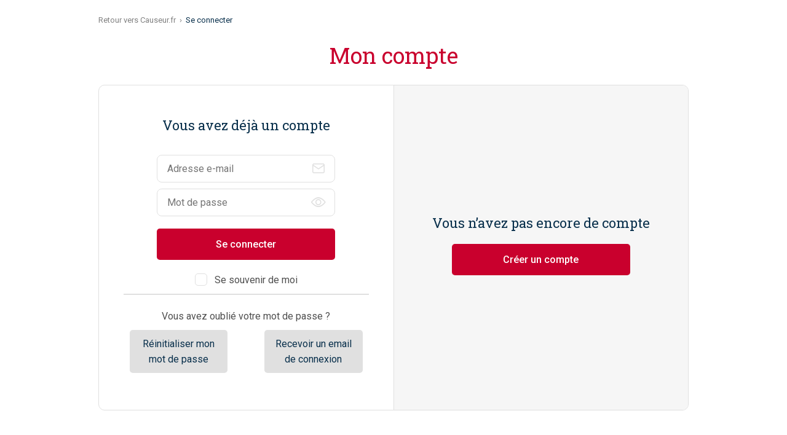

--- FILE ---
content_type: text/html; charset=UTF-8
request_url: https://connexion.causeur.fr/?redirect_uri=https://www.causeur.fr/callback&uri_referer=https://www.causeur.fr/ne-pas-changer-de-main-29595&error_uri=https://connexion.causeur.fr/&referer=KpFwZs0vqY
body_size: 1553
content:

<!doctype html>
<html lang="fr">

    <head>
        <meta charset="utf-8">
        <meta http-equiv="X-UA-Compatible" content="IE=edge">
        <title>Connexion - Causeur</title>
        <meta name="viewport" content="width=device-width, initial-scale=1, maximum-scale=1, viewport-fit=cover">
        <meta name="format-detection" content="telephone=no">
        <link rel="icon" type="image/png" sizes="16x16" href="favicon-16x16.png">
        <meta name="theme-color" content="#ffffff">
        <link href="https://fonts.googleapis.com/css2?family=Roboto+Slab&family=Roboto:wght@400;500;700&display=swap" rel="stylesheet">
        <link rel="stylesheet" href="./css/style.css?referer=KpFwZs0vqY">
    </head>

    <body>
        <style>
            .causeur-main-container a.custom-cta {
                background-color: #e0e0e0; color: #082F4B; padding: 10px; border-radius: 5px; float: left; display: inline; width: 40%; margin: 10px;
            }
        </style>
        <main class="causeur-main-container" role="main">
            <nav class="breadcrumb" aria-label="Breadcrumb">
                <div class="grid">
                    <span><span><a href="https://www.causeur.fr/">Retour vers Causeur.fr</a> &nbsp;›&nbsp; <span class="breadcrumb_last" aria-current="page">Se connecter</span></span></span>
                </div>
            </nav>
            <section class="login h-ta-center">
                <div class="grid">
                    <h1 class="login__title h1-alt h-c-accent-1">Mon compte</h1>
                    <div class="login__columns">
                        <form action="https://sso.qiota.com/api/v1/login" class="login__column login__column--login" method="post">
                            <strong class="h3 h-c-accent-3">Vous avez déjà un compte</strong>

                            <div class="input-icon-suffix">
                                                            </div>

                            <div class="input-icon-suffix">
                                <input type="email" name="email" placeholder="Adresse e-mail">
                                <span class="icon-mail"></span>
                            </div>
                            <div class="input-icon-suffix">
                                <input type="password" name="password" placeholder="Mot de passe">
                                <button class="icon-eye togglePassword" type="button"></button>
                            </div>
                            <button class="btn" type="submit">Se connecter</button>

                            <div class="flex-wrapper">
                                <label class="checkbox-label"><input type="checkbox" name="remember"><span>Se souvenir de moi</span></label>
                            </div>

                            <div style="border: 1px solid #e0e0e0; height: 1px; width: 100%; margin: 10px 5px;"></div>

                            <p>Vous avez oublié votre mot de passe ?</p>
                            <div>
                                <!-- <p>2 possibilités vous sont proposées</p>
                                <p>Recevoir un <span style="text-decoration: underline">lien de réinitialisation</span> sur mon adresse e-mail et définir immédiatement un nouveau mot de passe.</p> -->
                                <a class="custom-cta" href="./password-forgotten.php?referer=KpFwZs0vqY">Réinitialiser mon mot de passe</a>

                                <!-- <p>Recevoir un <span style="text-decoration: underline">lien de connexion unique et temporaire</span> pour me connecter immédiatement.</p>
                                <p>Vous pourrez ensuite définir un nouveau mot de passe depuis votre compte client dans la boutique.</p>
                                <a style="display: inline"  href="login-email.php" class="btn login">Recevoir un email de connexion</a> -->
                                <a class="custom-cta" style="float: right" href="./login-email.php" >Recevoir un email de connexion</a>
                            </div>

                            <input type="hidden" name="response_type" value="code" />
                            <input type="hidden" name="client_id" value="62b97e805c2da" />
                            <input type="hidden" name="scope" value="email" />
                            <input type="hidden" name="redirect_uri" value="https://www.causeur.fr/callback" />
                            <input type="hidden" name="error_uri" value="https://connexion.causeur.fr/" />
                            <input type="hidden" name="referer" value="KpFwZs0vqY" />
                            <input type="hidden" name="uri_referer" value="https://www.causeur.fr/ne-pas-changer-de-main-29595" />

                        </form>
                        <div class="login__column login__column--subscription">
                            <strong class="h3 h-c-accent-3">Vous n’avez pas encore de compte</strong>

                            <a class="btn" href="./subscription.php?referer=KpFwZs0vqY#creation">Créer un compte</a>
                        </div>
                    </div>
                </div>
            </section>
        </main>
        <script type="text/javascript" src="./js/jquery.min.js?referer=KpFwZs0vqY"></script>
        <script type="text/javascript" src="./js/global.js?referer=KpFwZs0vqY"></script>
            </body>

</html>

--- FILE ---
content_type: text/css
request_url: https://connexion.causeur.fr/css/style.css?referer=KpFwZs0vqY
body_size: 4806
content:
@charset "utf-8";
html {
  font-size: 16px;
}
html.no-scroll {
  overflow: hidden;
}
body {
  min-width: 320px;
  margin: 0;
  font-family: 'Roboto', sans-serif;
  color: #4f4f4f;
  line-height: 1.6;
  cursor: default;
  -webkit-text-size-adjust: none;
}
body::after {
  content: 'mobile';
  display: none;
}
::-moz-selection {
  background-color: #c9002d;
  color: #fff;
}
::selection {
  background-color: #c9002d;
  color: #fff;
}
@font-face {
  font-family: 'icons';
  src: url('../fonts/icons.woff') format('woff');
  src: url('../fonts/icons.woff2') format('woff2'), url('../fonts/icons.woff') format('woff');
}
.icon-base-pseudo,
.icon-arrow-next:before,
.icon-bullet:before,
.icon-checkmark:before,
.icon-eye:before,
.icon-hidden:before,
.icon-mail:before,
.icon-user:before,
.causeur-main-container .link-arrowed:after,
.causeur-main-container form .checkbox-label input[type=checkbox] + span:before,
.causeur-main-container form .checkbox-label input[type=radio] + span:before,
.causeur-main-container form .radio-label input[type=checkbox] + span:before,
.causeur-main-container form .radio-label input[type=radio] + span:before {
  font-family: 'icons';
  -webkit-font-smoothing: antialiased;
  -moz-osx-font-smoothing: grayscale;
  font-style: normal;
  font-variant: normal;
  font-weight: 400;
  text-decoration: none;
  text-transform: none;
  letter-spacing: normal;
}
.icon-arrow-next:before {
  content: '\E001';
}
.icon-bullet:before {
  content: '\E002';
}
.icon-checkmark:before {
  content: '\E003';
}
.icon-eye:before {
  content: '\E004';
}
.icon-hidden:before {
  content: '\E005';
}
.icon-mail:before {
  content: '\E006';
}
.icon-user:before {
  content: '\E007';
}
.causeur-main-container {
  margin: 24px auto;
}
.causeur-main-container * {
  -webkit-box-sizing: border-box;
          box-sizing: border-box;
  -webkit-tap-highlight-color: transparent;
}
.causeur-main-container *::before,
.causeur-main-container *::after {
  -webkit-box-sizing: inherit;
          box-sizing: inherit;
}
.causeur-main-container *:focus {
  outline: 0;
}
.causeur-main-container a,
.causeur-main-container abbr,
.causeur-main-container address,
.causeur-main-container blockquote,
.causeur-main-container body,
.causeur-main-container caption,
.causeur-main-container cite,
.causeur-main-container code,
.causeur-main-container dd,
.causeur-main-container del,
.causeur-main-container dfn,
.causeur-main-container div,
.causeur-main-container dl,
.causeur-main-container dt,
.causeur-main-container em,
.causeur-main-container fieldset,
.causeur-main-container form,
.causeur-main-container h1,
.causeur-main-container h2,
.causeur-main-container h3,
.causeur-main-container h4,
.causeur-main-container h5,
.causeur-main-container h6,
.causeur-main-container html,
.causeur-main-container iframe,
.causeur-main-container img,
.causeur-main-container ins,
.causeur-main-container label,
.causeur-main-container legend,
.causeur-main-container li,
.causeur-main-container object,
.causeur-main-container ol,
.causeur-main-container p,
.causeur-main-container pre,
.causeur-main-container q,
.causeur-main-container small,
.causeur-main-container span,
.causeur-main-container strong,
.causeur-main-container sub,
.causeur-main-container sup,
.causeur-main-container table,
.causeur-main-container tbody,
.causeur-main-container td,
.causeur-main-container tfoot,
.causeur-main-container th,
.causeur-main-container thead,
.causeur-main-container tr,
.causeur-main-container ul {
  border: 0;
  margin: 0;
  padding: 0;
}
.causeur-main-container article,
.causeur-main-container aside,
.causeur-main-container figcaption,
.causeur-main-container figure,
.causeur-main-container figure img,
.causeur-main-container footer,
.causeur-main-container header,
.causeur-main-container hgroup,
.causeur-main-container main,
.causeur-main-container nav,
.causeur-main-container object,
.causeur-main-container section,
.causeur-main-container video {
  display: block;
}
.causeur-main-container ul li {
  list-style-type: none;
}
.causeur-main-container img {
  max-width: 100%;
  height: auto;
}
.causeur-main-container a {
  background: transparent;
  color: inherit;
  text-decoration: none;
}
.causeur-main-container a:active,
.causeur-main-container a:focus,
.causeur-main-container a:hover {
  outline: 0;
}
.causeur-main-container a img {
  border: 0;
}
.causeur-main-container input[type=date],
.causeur-main-container input[type=datetime-local],
.causeur-main-container input[type=datetime],
.causeur-main-container input[type=email],
.causeur-main-container input[type=month],
.causeur-main-container input[type=number],
.causeur-main-container input[type=password],
.causeur-main-container input[type=range],
.causeur-main-container input[type=search],
.causeur-main-container input[type=tel],
.causeur-main-container input[type=text],
.causeur-main-container input[type=time],
.causeur-main-container input[type=url],
.causeur-main-container input[type=week] {
  -webkit-appearance: none;
     -moz-appearance: none;
          appearance: none;
}
.causeur-main-container input[type="number"] {
  -moz-appearance: textfield;
}
.causeur-main-container input[type="checkbox"],
.causeur-main-container input[type="radio"] {
  padding: 0;
}
.causeur-main-container input[type="search"]::-webkit-search-cancel-button,
.causeur-main-container input[type="search"]::-webkit-search-decoration {
  display: none;
}
.causeur-main-container button,
.causeur-main-container input,
.causeur-main-container label,
.causeur-main-container select,
.causeur-main-container textarea {
  display: inline-block;
  margin: 0;
  padding: 0;
  background: none;
  -webkit-box-shadow: 0;
          box-shadow: 0;
  font-family: inherit;
  font-size: inherit;
  color: inherit;
  line-height: inherit;
  white-space: normal;
  vertical-align: middle;
}
.causeur-main-container input,
.causeur-main-container select,
.causeur-main-container textarea {
  border: 1px solid;
}
.causeur-main-container button:focus,
.causeur-main-container input:focus,
.causeur-main-container select:focus {
  outline: 0;
}
.causeur-main-container button[disabled],
.causeur-main-container input[disabled],
.causeur-main-container button[disabled],
.causeur-main-container input[disabled] {
  cursor: default;
}
.causeur-main-container button::-moz-focus-inner,
.causeur-main-container input::-moz-focus-inner,
.causeur-main-container button::-moz-focus-inner,
.causeur-main-container input::-moz-focus-inner {
  border: 0;
  padding: 0;
}
.causeur-main-container button,
.causeur-main-container input[type="reset"],
.causeur-main-container input[type="button"],
.causeur-main-container input[type="submit"] {
  -webkit-appearance: none;
     -moz-appearance: none;
          appearance: none;
  width: auto;
  margin: 0;
  padding: 0;
  background: transparent;
  border: 0;
  font: inherit;
  color: inherit;
  text-align: inherit;
  overflow: visible;
  cursor: pointer;
  -webkit-font-smoothing: inherit;
  -moz-osx-font-smoothing: inherit;
}
.causeur-main-container ::-webkit-file-upload-button {
  padding: 0;
  border: 0;
  background: none;
}
.causeur-main-container textarea {
  vertical-align: top;
  overflow: auto;
  resize: vertical;
}
.causeur-main-container select {
  -webkit-appearance: none;
     -moz-appearance: none;
          appearance: none;
}
.causeur-main-container select::-ms-expand {
  display: none;
}
.causeur-main-container select[multiple] {
  vertical-align: top;
}
.causeur-main-container sub {
  font-size: 0.75em;
  vertical-align: baseline;
}
.causeur-main-container [v-cloak] {
  display: none !important;
}
.causeur-main-container .stretched-link {
  position: relative;
}
.causeur-main-container .stretched-link a[href]::after {
  content: '';
  position: absolute;
  left: 0;
  right: 0;
  top: 0;
  bottom: 0;
  z-index: 5;
}
.causeur-main-container .wrap,
.causeur-main-container .grid,
.causeur-main-container .container {
  margin-left: auto;
  margin-right: auto;
  padding-left: 20px;
  padding-right: 20px;
}
.causeur-main-container .screen-reader-text {
  border: 0;
  clip: rect(1px, 1px, 1px, 1px);
  -webkit-clip-path: inset(50%);
          clip-path: inset(50%);
  height: 0;
  margin: -1px;
  overflow: hidden;
  padding: 0;
  position: absolute !important;
  width: 0;
  word-wrap: normal !important;
}
.causeur-main-container .screen-reader-text:focus {
  background-color: #eee;
  clip: auto !important;
  -webkit-clip-path: none;
          clip-path: none;
  color: #444;
  display: block;
  font-size: 1em;
  height: auto;
  left: 5px;
  line-height: normal;
  padding: 15px 23px 14px;
  text-decoration: none;
  top: 5px;
  width: auto;
  z-index: 100000;
}
.causeur-main-container .h1,
.causeur-main-container .h1-alt,
.causeur-main-container .h2,
.causeur-main-container .h3,
.causeur-main-container .h4,
.causeur-main-container .h5 {
  display: block;
}
.causeur-main-container .h1,
.causeur-main-container .h1-alt {
  font-family: 'Roboto Slab', serif;
  font-size: 24px;
  font-weight: 400;
  line-height: normal;
}
.causeur-main-container .h2 {
  border-bottom: 1px solid #f2f2f2;
  font-family: 'Roboto Slab', serif;
  font-size: 22px;
  font-weight: 400;
  line-height: normal;
}
.causeur-main-container .h2::after {
  content: '';
  display: block;
  width: 60px;
  height: 3px;
  margin-top: 10px;
  margin-bottom: -1px;
  background-color: #c9002d;
}
.causeur-main-container .h2-flex-wrapper {
  display: -webkit-box;
  display: -ms-flexbox;
  display: flex;
  -ms-flex-wrap: nowrap;
      flex-wrap: nowrap;
  -webkit-box-pack: justify;
      -ms-flex-pack: justify;
          justify-content: space-between;
  -webkit-box-align: end;
      -ms-flex-align: end;
          align-items: flex-end;
  -ms-flex-line-pack: stretch;
      align-content: stretch;
  -webkit-box-orient: horizontal;
  -webkit-box-direction: normal;
      -ms-flex-direction: row;
          flex-direction: row;
  -ms-box-orient: horizontal;
  padding-bottom: 12px;
  border-bottom: 1px solid #f2f2f2;
  position: relative;
}
.causeur-main-container .h2-flex-wrapper::after {
  content: '';
  position: absolute;
  left: 0;
  bottom: -1px;
  width: 60px;
  height: 3px;
  background-color: #c9002d;
}
.causeur-main-container .h2-flex-wrapper *:not(:first-child) {
  margin-left: 24px;
}
.causeur-main-container .h2-flex-wrapper .h2 {
  border-bottom: 0;
}
.causeur-main-container .h2-flex-wrapper .h2::after {
  display: none;
}
.causeur-main-container .h3 {
  font-family: 'Roboto Slab', serif;
  font-size: 18px;
  font-weight: 400;
  line-height: normal;
}
.causeur-main-container .h4 {
  font-size: 12px;
  font-weight: 700;
  line-height: normal;
  letter-spacing: 0.1em;
  text-transform: uppercase;
}
.causeur-main-container .h5 {
  font-family: 'Roboto Slab', serif;
  font-size: 16px;
  font-weight: 400;
  line-height: normal;
}
.causeur-main-container .h-c-black {
  color: #000;
}
.causeur-main-container .h-bgc-black {
  background-color: #000;
}
.causeur-main-container .h-c-accent-1 {
  color: #c9002d;
}
.causeur-main-container .h-bgc-accent-1 {
  background-color: #c9002d;
}
.causeur-main-container .h-c-accent-2 {
  color: #FFC52E;
}
.causeur-main-container .h-bgc-accent-2 {
  background-color: #FFC52E;
}
.causeur-main-container .h-c-accent-3 {
  color: #082F4B;
}
.causeur-main-container .h-bgc-accent-3 {
  background-color: #082F4B;
}
.causeur-main-container .h-c-accent-4 {
  color: #2f81af;
}
.causeur-main-container .h-bgc-accent-4 {
  background-color: #2f81af;
}
.causeur-main-container .h-c-gray-1 {
  color: #828282;
}
.causeur-main-container .h-bgc-gray-1 {
  background-color: #828282;
}
.causeur-main-container .h-c-gray-2 {
  color: #4f4f4f;
}
.causeur-main-container .h-bgc-gray-2 {
  background-color: #4f4f4f;
}
.causeur-main-container .h-c-gray-3 {
  color: #f2f2f2;
}
.causeur-main-container .h-bgc-gray-3 {
  background-color: #f2f2f2;
}
.causeur-main-container .h-c-white {
  color: #fff;
}
.causeur-main-container .h-bgc-white {
  background-color: #fff;
}
.causeur-main-container .h-c-border {
  color: #e0e0e0;
}
.causeur-main-container .h-bgc-border {
  background-color: #e0e0e0;
}
.causeur-main-container .h-c-solid-light {
  color: #f6f6f6;
}
.causeur-main-container .h-bgc-solid-light {
  background-color: #f6f6f6;
}
.causeur-main-container .h-c-secondary-bours {
  color: #67156f;
}
.causeur-main-container .h-bgc-secondary-bours {
  background-color: #67156f;
}
.causeur-main-container .h-c-secondary-assur {
  color: #740c3e;
}
.causeur-main-container .h-bgc-secondary-assur {
  background-color: #740c3e;
}
.causeur-main-container .h-c-secondary-autres {
  color: #ff5c00;
}
.causeur-main-container .h-bgc-secondary-autres {
  background-color: #ff5c00;
}
.causeur-main-container .h-c-secondary-vie-pr {
  color: #ef7b0f;
}
.causeur-main-container .h-bgc-secondary-vie-pr {
  background-color: #ef7b0f;
}
.causeur-main-container .h-c-secondary-retrait {
  color: #498c29;
}
.causeur-main-container .h-bgc-secondary-retrait {
  background-color: #498c29;
}
.causeur-main-container .h-c-secondary-impot {
  color: #0b4d39;
}
.causeur-main-container .h-bgc-secondary-impot {
  background-color: #0b4d39;
}
.causeur-main-container .h-c-secondary-immo {
  color: #2e93cc;
}
.causeur-main-container .h-bgc-secondary-immo {
  background-color: #2e93cc;
}
.causeur-main-container .h-c-secondary-or {
  color: #cb9c69;
}
.causeur-main-container .h-bgc-secondary-or {
  background-color: #cb9c69;
}
.causeur-main-container .h-hidden {
  display: none;
}
.causeur-main-container .h-ta-center {
  text-align: center;
}
.causeur-main-container .btn,
.causeur-main-container input.btn {
  display: table;
  background-color: #c9002d;
  padding: 1em 1.8572em;
  border-radius: 5px;
  font-size: 16px;
  color: #fff;
  font-weight: 500;
  text-align: center;
  line-height: normal;
}
.causeur-main-container .btn--alt,
.causeur-main-container input.btn--alt {
  background-color: #082F4B;
}
.causeur-main-container .btn--passive,
.causeur-main-container input.btn--passive {
  background-color: #f6f6f6;
  color: #082F4B;
}
.causeur-main-container .btn.login,
.causeur-main-container input.btn.login {
  background-color: #e0e0e0;
  color: #082F4B;
  border: solid 2px #082F4B;
}
.causeur-main-container .btn--big,
.causeur-main-container input.btn--big {
  padding: 1.125em 1.625em;
  font-size: 16px;
}
.causeur-main-container .btn[class*='icon-']::before,
.causeur-main-container input.btn[class*='icon-']::before {
  margin-right: 0.6em;
  font-size: 1.25em;
  vertical-align: -0.25em;
}
.causeur-main-container .link-arrowed {
  display: -webkit-inline-box;
  display: -ms-inline-flexbox;
  display: inline-flex;
  -webkit-box-align: center;
      -ms-flex-align: center;
          align-items: center;
  font-size: 14px;
  font-weight: 500;
  line-height: normal;
}
.causeur-main-container .link-arrowed:after {
  content: '\E001';
}
.causeur-main-container .link-arrowed::after {
  display: inline-block;
  margin-left: 1em;
  font-size: 0.785em;
  color: #c9002d;
}
.causeur-main-container .breadcrumb {
  margin: 24px 0;
  font-size: 13px;
  color: #828282;
  line-height: 1.4;
}
.causeur-main-container .breadcrumb_last {
  color: #082F4B;
}
.causeur-main-container form input[type=date],
.causeur-main-container form input[type=datetime-local],
.causeur-main-container form input[type=datetime],
.causeur-main-container form input[type=email],
.causeur-main-container form input[type=month],
.causeur-main-container form input[type=number],
.causeur-main-container form input[type=password],
.causeur-main-container form input[type=range],
.causeur-main-container form input[type=search],
.causeur-main-container form input[type=tel],
.causeur-main-container form input[type=text],
.causeur-main-container form input[type=time],
.causeur-main-container form input[type=url],
.causeur-main-container form input[type=week] {
  display: block;
  width: 100%;
  padding: 0.75em 1em;
  border: 1px solid #e0e0e0;
  border-radius: 8px;
  line-height: normal;
}
.causeur-main-container form input[type=submit] {
  line-height: normal;
}
.causeur-main-container form select {
  display: block;
  width: 100%;
  padding: 0.75em 1em;
  border: 1px solid #e0e0e0;
  border-radius: 8px;
  line-height: normal;
  padding-right: 38px;
  background: url(icons/dropdown.svg) no-repeat right 20px center / 8px auto;
}
.causeur-main-container form textarea {
  display: block;
  width: 100%;
  padding: 0.75em 1em;
  border: 1px solid #e0e0e0;
  border-radius: 8px;
  line-height: normal;
  resize: vertical;
}
.causeur-main-container form .field {
  display: block;
  margin-top: 24px;
}
.causeur-main-container form .field .label {
  margin-bottom: 8px;
}
.causeur-main-container form .label {
  display: table;
  font-size: 14px;
  color: #082F4B;
  font-weight: 500;
  line-height: 1.4;
}
.causeur-main-container form .label.required::after {
  content: ' *';
  color: #c9002d;
}
.causeur-main-container form .checkbox-label,
.causeur-main-container form .radio-label {
  display: table;
  cursor: pointer;
}
.causeur-main-container form .checkbox-label input[type=checkbox],
.causeur-main-container form .radio-label input[type=checkbox],
.causeur-main-container form .checkbox-label input[type=radio],
.causeur-main-container form .radio-label input[type=radio] {
  display: none;
}
.causeur-main-container form .checkbox-label input[type=checkbox] + span,
.causeur-main-container form .radio-label input[type=checkbox] + span,
.causeur-main-container form .checkbox-label input[type=radio] + span,
.causeur-main-container form .radio-label input[type=radio] + span {
  display: inline-block;
  padding-left: 32px;
}
.causeur-main-container form .checkbox-label input[type=checkbox] + span::before,
.causeur-main-container form .radio-label input[type=checkbox] + span::before,
.causeur-main-container form .checkbox-label input[type=radio] + span::before,
.causeur-main-container form .radio-label input[type=radio] + span::before {
  display: inline-block;
  width: 20px;
  height: 20px;
  margin-left: -32px;
  margin-right: 12px;
  border: 1px solid #e0e0e0;
  font-size: 12px;
  color: transparent;
  line-height: 18px;
  text-align: center;
  -webkit-transition: all 0.15s;
  transition: all 0.15s;
}
.causeur-main-container form .checkbox-label input[type=checkbox]:active + span::before,
.causeur-main-container form .radio-label input[type=checkbox]:active + span::before,
.causeur-main-container form .checkbox-label input[type=radio]:active + span::before,
.causeur-main-container form .radio-label input[type=radio]:active + span::before {
  border-color: #082F4B;
  -webkit-transform: scale(0.85);
          transform: scale(0.85);
}
.causeur-main-container form .checkbox-label input[type=checkbox]:checked + span::before,
.causeur-main-container form .radio-label input[type=checkbox]:checked + span::before,
.causeur-main-container form .checkbox-label input[type=radio]:checked + span::before,
.causeur-main-container form .radio-label input[type=radio]:checked + span::before {
  border-color: #082F4B;
  color: #c9002d;
}
.causeur-main-container form .checkbox-label + .checkbox-label,
.causeur-main-container form .radio-label + .checkbox-label,
.causeur-main-container form .checkbox-label + .radio-label,
.causeur-main-container form .radio-label + .radio-label {
  margin-top: 16px;
}
.causeur-main-container form .checkbox-label input[type=checkbox] + span:before,
.causeur-main-container form .checkbox-label input[type=radio] + span:before {
  content: '\E003';
}
.causeur-main-container form .checkbox-label input[type=checkbox] + span::before,
.causeur-main-container form .checkbox-label input[type=radio] + span::before {
  border-radius: 5px;
}
.causeur-main-container form .radio-label input[type=checkbox] + span:before,
.causeur-main-container form .radio-label input[type=radio] + span:before {
  content: '\E002';
}
.causeur-main-container form .radio-label input[type=checkbox] + span::before,
.causeur-main-container form .radio-label input[type=radio] + span::before {
  border-radius: 50%;
}
.causeur-main-container form .inline-labels {
  display: -webkit-box;
  display: -ms-flexbox;
  display: flex;
  -ms-flex-wrap: wrap;
      flex-wrap: wrap;
  -webkit-box-pack: start;
      -ms-flex-pack: start;
          justify-content: flex-start;
  -webkit-box-align: start;
      -ms-flex-align: start;
          align-items: flex-start;
  -ms-flex-line-pack: stretch;
      align-content: stretch;
  -webkit-box-orient: horizontal;
  -webkit-box-direction: normal;
      -ms-flex-direction: row;
          flex-direction: row;
  -ms-box-orient: horizontal;
  margin: -4px -16px;
}
.causeur-main-container form .inline-labels .label,
.causeur-main-container form .inline-labels .checkbox-label,
.causeur-main-container form .inline-labels .radio-label {
  display: inline-block;
  margin: 4px 16px;
}
.causeur-main-container form .input-icon-suffix {
  position: relative;
}
.causeur-main-container form .input-icon-suffix input[type=date],
.causeur-main-container form .input-icon-suffix input[type=datetime-local],
.causeur-main-container form .input-icon-suffix input[type=datetime],
.causeur-main-container form .input-icon-suffix input[type=email],
.causeur-main-container form .input-icon-suffix input[type=month],
.causeur-main-container form .input-icon-suffix input[type=number],
.causeur-main-container form .input-icon-suffix input[type=password],
.causeur-main-container form .input-icon-suffix input[type=range],
.causeur-main-container form .input-icon-suffix input[type=search],
.causeur-main-container form .input-icon-suffix input[type=tel],
.causeur-main-container form .input-icon-suffix input[type=text],
.causeur-main-container form .input-icon-suffix input[type=time],
.causeur-main-container form .input-icon-suffix input[type=url],
.causeur-main-container form .input-icon-suffix input[type=week] {
  padding-right: 56px;
}
.causeur-main-container form .input-icon-suffix [class*='icon-'] {
  display: -webkit-box;
  display: -ms-flexbox;
  display: flex;
  -ms-flex-wrap: nowrap;
      flex-wrap: nowrap;
  -webkit-box-pack: center;
      -ms-flex-pack: center;
          justify-content: center;
  -webkit-box-align: center;
      -ms-flex-align: center;
          align-items: center;
  -ms-flex-line-pack: stretch;
      align-content: stretch;
  -webkit-box-orient: horizontal;
  -webkit-box-direction: normal;
      -ms-flex-direction: row;
          flex-direction: row;
  -ms-box-orient: horizontal;
  position: absolute;
  right: 1px;
  top: 1px;
  bottom: 1px;
  width: 52px;
  color: #e0e0e0;
}
.causeur-main-container form .helper-link {
  text-decoration: underline;
}
.causeur-main-container form .mentions,
.causeur-main-container form .error {
  display: block;
  margin-top: 8px;
  font-size: 12px;
  line-height: 1.4;
}
.causeur-main-container form .error {
  color: #c9002d;
}
.causeur-main-container .login__column {
  padding: 20px;
}
.causeur-main-container .login__columns {
  margin-top: 24px;
  border: 1px solid #e0e0e0;
  border-radius: 10px;
  overflow: hidden;
}
.causeur-main-container .login__column:nth-child(even) {
  background-color: #f6f6f6;
  border-top: 1px solid #e0e0e0;
}
.causeur-main-container .login__column .h3:not(:first-child) {
  margin-top: 42px;
}
.causeur-main-container .login__column .h4 {
  padding: 20px 0 0;
}
.causeur-main-container .login__column p {
  margin-top: 12px;
  font-size: 14px;
}
.causeur-main-container .login__column .btn {
  margin: 20px auto 10px;
  width: 100%;
}
.causeur-main-container .login__column--login .input-icon-suffix {
  margin-top: 24px;
}
.causeur-main-container .login__column--login .input-icon-suffix + .input-icon-suffix {
  margin-top: 10px;
}
.causeur-main-container .login__column--login .checkbox-label,
.causeur-main-container .login__column--login .password-lost {
  display: table;
  margin: 10px auto 0;
}
.causeur-main-container .subscription .tabs-nav {
  display: -webkit-box;
  display: -ms-flexbox;
  display: flex;
  -ms-flex-wrap: nowrap;
      flex-wrap: nowrap;
  -webkit-box-pack: start;
      -ms-flex-pack: start;
          justify-content: flex-start;
  -webkit-box-align: stretch;
      -ms-flex-align: stretch;
          align-items: stretch;
  -ms-flex-line-pack: stretch;
      align-content: stretch;
  -webkit-box-orient: horizontal;
  -webkit-box-direction: normal;
      -ms-flex-direction: row;
          flex-direction: row;
  -ms-box-orient: horizontal;
  max-width: 680px;
  margin: 24px auto 0;
  background-color: #f6f6f6;
  border-radius: 8px;
  font-weight: 500;
  text-align: center;
  overflow: hidden;
}
.causeur-main-container .subscription .tabs-nav a {
  display: -webkit-box;
  display: -ms-flexbox;
  display: flex;
  -ms-flex-wrap: nowrap;
      flex-wrap: nowrap;
  -webkit-box-pack: center;
      -ms-flex-pack: center;
          justify-content: center;
  -webkit-box-align: center;
      -ms-flex-align: center;
          align-items: center;
  -ms-flex-line-pack: stretch;
      align-content: stretch;
  -webkit-box-orient: horizontal;
  -webkit-box-direction: normal;
      -ms-flex-direction: row;
          flex-direction: row;
  -ms-box-orient: horizontal;
  width: 100%;
  padding: 10px;
  line-height: normal;
}
.causeur-main-container .subscription .tabs-nav a.active {
  background-color: #c9002d;
  border-radius: 8px;
  color: #fff;
}
.causeur-main-container .subscription .tabs {
  margin-top: 24px;
}
.causeur-main-container .subscription .tab:not(.active) {
  display: none;
}
.causeur-main-container .subscription .tab--activation .field {
  margin-top: 0;
}
.causeur-main-container .subscription .tab--activation .h-bgc-solid-light {
  margin-top: 24px;
  padding: 20px;
  border-radius: 8px;
}
.causeur-main-container .subscription .field.field--password-confirm {
  margin-left: auto;
}
.causeur-main-container .subscription .btn {
  width: 100%;
  margin: 24px auto 0;
}
.causeur-main-container .subscription .password-lost {
  display: table;
  margin: 10px auto 0;
  text-align: center;
}
@media screen and (min-width: 768px) {
  body::after {
    content: 'tablet';
  }
  .causeur-main-container .hide-md {
    display: none !important;
  }
  .causeur-main-container .show-md {
    display: block;
  }
  .causeur-main-container .wrap,
  .causeur-main-container .grid,
  .causeur-main-container .container {
    max-width: calc(960px + 6.25vw);
    padding-left: 3.125vw;
    padding-right: 3.125vw;
  }
  .causeur-main-container .h1 {
    font-size: 26px;
  }
  .causeur-main-container .h1-alt {
    font-size: 30px;
  }
  .causeur-main-container .h2 {
    font-size: 24px;
  }
  .causeur-main-container .h3 {
    font-size: 20px;
  }
  .causeur-main-container .h4 {
    font-size: 14px;
  }
  .causeur-main-container form .flex-fields {
    display: -webkit-box;
    display: -ms-flexbox;
    display: flex;
    -ms-flex-wrap: wrap;
        flex-wrap: wrap;
    -webkit-box-pack: start;
        -ms-flex-pack: start;
            justify-content: flex-start;
    -webkit-box-align: start;
        -ms-flex-align: start;
            align-items: flex-start;
    -ms-flex-line-pack: stretch;
        align-content: stretch;
    -webkit-box-orient: horizontal;
    -webkit-box-direction: normal;
        -ms-flex-direction: row;
            flex-direction: row;
    -ms-box-orient: horizontal;
    margin-left: -12px;
    margin-right: -12px;
  }
  .causeur-main-container form .flex-fields .field {
    width: calc(50% - 24px);
    margin-left: 12px;
    margin-right: 12px;
  }
  .causeur-main-container .login__column {
    display: -webkit-box;
    display: -ms-flexbox;
    display: flex;
    -ms-flex-wrap: nowrap;
        flex-wrap: nowrap;
    -webkit-box-pack: center;
        -ms-flex-pack: center;
            justify-content: center;
    -webkit-box-align: center;
        -ms-flex-align: center;
            align-items: center;
    -ms-flex-line-pack: stretch;
        align-content: stretch;
    -webkit-box-orient: vertical;
    -webkit-box-direction: normal;
        -ms-flex-direction: column;
            flex-direction: column;
    -ms-box-orient: vertical;
    width: 100%;
    padding: 50px 40px;
  }
  .causeur-main-container .login__columns {
    display: -webkit-box;
    display: -ms-flexbox;
    display: flex;
    -ms-flex-wrap: nowrap;
        flex-wrap: nowrap;
    -webkit-box-pack: start;
        -ms-flex-pack: start;
            justify-content: flex-start;
    -webkit-box-align: stretch;
        -ms-flex-align: stretch;
            align-items: stretch;
    -ms-flex-line-pack: stretch;
        align-content: stretch;
    -webkit-box-orient: horizontal;
    -webkit-box-direction: normal;
        -ms-flex-direction: row;
            flex-direction: row;
    -ms-box-orient: horizontal;
  }
  .causeur-main-container .login__column:nth-child(even) {
    border-top: 0;
    border-left: 1px solid #e0e0e0;
  }
  .causeur-main-container .login__column .btn {
    width: auto;
    min-width: 290px;
  }
  .causeur-main-container .login__column p {
    font-size: 16px;
  }
  .causeur-main-container .login__column--login .input-icon-suffix {
    width: 290px;
  }
  .causeur-main-container .subscription .wrap,
  .causeur-main-container .subscription .grid,
  .causeur-main-container .subscription .container {
    max-width: calc(796px + 6.25vw);
  }
  .causeur-main-container .subscription .tabs-nav a {
    padding: 20px;
  }
  .causeur-main-container .subscription .tabs {
    margin-top: 48px;
  }
  .causeur-main-container .subscription .tab--activation .h-bgc-solid-light {
    padding: 24px;
  }
  .causeur-main-container .subscription .flex-wrapper {
    display: -webkit-box;
    display: -ms-flexbox;
    display: flex;
    -ms-flex-wrap: nowrap;
        flex-wrap: nowrap;
    -webkit-box-pack: center;
        -ms-flex-pack: center;
            justify-content: center;
    -webkit-box-align: center;
        -ms-flex-align: center;
            align-items: center;
    -ms-flex-line-pack: stretch;
        align-content: stretch;
    -webkit-box-orient: horizontal;
    -webkit-box-direction: normal;
        -ms-flex-direction: row;
            flex-direction: row;
    -ms-box-orient: horizontal;
    margin: 48px -12px 0;
  }
  .causeur-main-container .subscription .btn {
    min-width: 290px;
    width: auto;
    margin: 0 12px;
  }
  .causeur-main-container .subscription .password-lost {
    margin: 0 12px;
  }
}
@media screen and (min-width: 1280px) {
  body::after {
    content: 'desktop';
  }
  .causeur-main-container .hide-l {
    display: none !important;
  }
  .causeur-main-container .show-l {
    display: block;
  }
  .causeur-main-container .h1 {
    font-size: 30px;
  }
  .causeur-main-container .h1-alt {
    font-size: 36px;
  }
  .causeur-main-container .h2 {
    font-size: 26px;
  }
  .causeur-main-container .h3 {
    font-size: 22px;
  }
  .causeur-main-container .btn,
  .causeur-main-container input.btn {
    -webkit-transition: -webkit-box-shadow 0.15s;
    transition: -webkit-box-shadow 0.15s;
    transition: box-shadow 0.15s;
    transition: box-shadow 0.15s, -webkit-box-shadow 0.15s;
  }
  .causeur-main-container .btn:hover,
  .causeur-main-container input.btn:hover {
    -webkit-box-shadow: 0 4px 20px rgba(0, 0, 0, 0.2);
            box-shadow: 0 4px 20px rgba(0, 0, 0, 0.2);
  }
  .causeur-main-container .link-arrowed::after {
    -webkit-transition: -webkit-transform 0.15s;
    transition: -webkit-transform 0.15s;
    transition: transform 0.15s;
    transition: transform 0.15s, -webkit-transform 0.15s;
  }
  .causeur-main-container .link-arrowed:hover::after {
    -webkit-transform: translateX(0.5em);
            transform: translateX(0.5em);
  }
  .causeur-main-container .breadcrumb a:hover {
    text-decoration: underline;
  }
}
@media screen and (min-width: 1440px) {
  .causeur-main-container .h1 {
    font-size: 32px;
  }
  .causeur-main-container .h1-alt {
    font-size: 42px;
  }
  .causeur-main-container .h2 {
    font-size: 28px;
  }
}
@media screen and (max-width: 767px) {
  .causeur-main-container .show-md {
    display: none !important;
  }
}
@media screen and (max-width: 1279px) {
  .causeur-main-container .show-l {
    display: none !important;
  }
}

.causeur-main-container .loader {
  border: 9px solid #f3f3f3;
  border-radius: 50%;
  border-top: 9px solid #0c1f2e;
  width: 60px;
  height: 60px;
  -webkit-animation: spin 2s linear infinite; /* Safari */
  animation: spin 2s linear infinite;
  margin: auto;
  margin-left: 30%;
  display: none;
}

/* Safari */
@-webkit-keyframes spin {
  0% { -webkit-transform: rotate(0deg); }
  100% { -webkit-transform: rotate(360deg); }
}

@keyframes spin {
  0% { transform: rotate(0deg); }
  100% { transform: rotate(360deg); }
}

.causeur-main-container .alert-danger {
  color: #721c24;
  background-color: #f8d7da;
  border-color: #f5c6cb;
  padding: 10px;
}

.causeur-main-container .alert-success {
  color: #155724;
  background-color: #d4edda;
  border-color: #c3e6cb;
  padding: 10px;
}

.causeur-main-container .alert {
  position: relative;
  padding: .75rem 1.25rem;
  margin-bottom: 1rem;
  border: 1px solid transparent;
  border-radius: .25rem;
}
/*# sourceMappingURL=style.css.map */